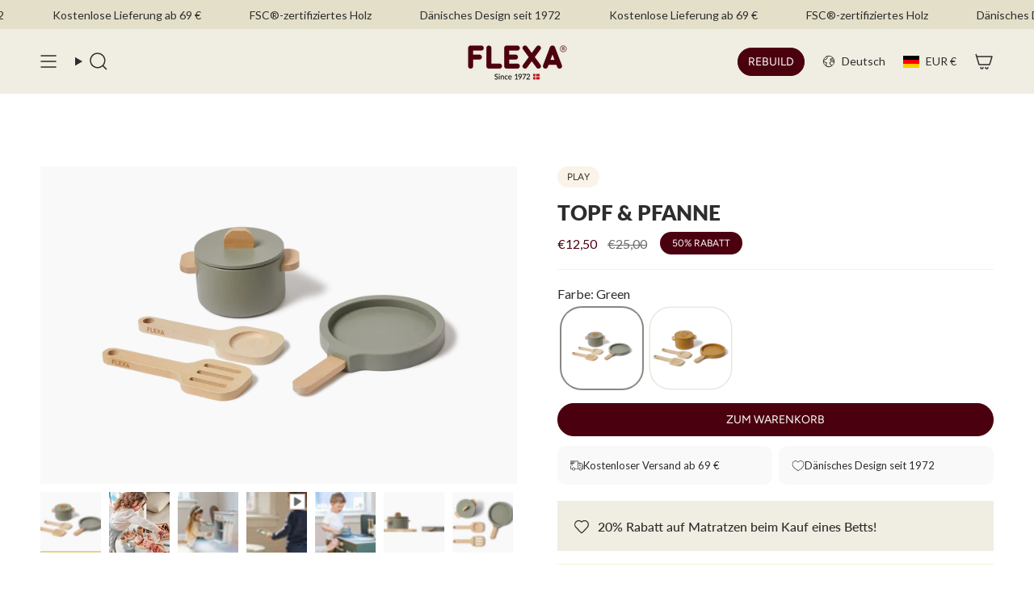

--- FILE ---
content_type: text/javascript; charset=utf-8
request_url: https://flexaworld.com/de-de/products/pot-pan-greenish-natural-wood.js
body_size: 1008
content:
{"id":8112897622306,"title":"Topf \u0026 Pfanne","handle":"pot-pan-greenish-natural-wood","description":"\u003cp\u003eVervollständigen Sie die Spielküche Ihres Kindes mit einem strapazierfähigen Set aus Topf und Pfanne. Mit diesen natürlichen Holzspielzeugen wird Ihr Kind zum Rollenspiel angeregt – vom Braten von Eiern zum Frühstück bis zum Kochen von Wasser für das Abendessen des Teddybären. Die Fantasie steht im Mittelpunkt.\n \u003cbr\u003e\n \u003cbr\u003eUm die Feinmotorik Ihres Kindes zu fördern, haben wir einen passenden Löffel und einen Spatel hinzugefügt. Es erfordert viel Übung, im Topf zu rühren und alle Zutaten zu mischen, ganz zu schweigen vom Wenden eines Pfannkuchens! Mit dem Set Topf \u0026 Pfanne trainieren kleine angehende Chefköche ihre sozialen und motorischen Fähigkeiten, die für echte Küchenarbeiten erforderlich sind. \n \u003cbr\u003e\n \u003cbr\u003eGut für die Entwicklung folgender kindlicher Fähigkeiten: \n \u003cbr\u003e• Fantasie und kreative Denkweise\n \u003cbr\u003e• Sprachkompetenz und Kommunikationsfähigkeiten\n \u003cbr\u003e• Soziale Kompetenz\n \u003cbr\u003e• Feinmotorik\n \u003cbr\u003e• Räumliches Vorstellungsvermögen\u003c\/p\u003e","published_at":"2023-02-09T00:00:00+01:00","created_at":"2023-02-09T16:31:18+01:00","vendor":"FLEXA","type":"PLAY_CREATE","tags":["ACTIVE","GLS","IMAGINATIVE-PLAY","PLAY","PLAY IMAGINE","Postal","POT-PAN","T3","T4","T5","T6","wintersale"],"price":1250,"price_min":1250,"price_max":1250,"available":true,"price_varies":false,"compare_at_price":2500,"compare_at_price_min":2500,"compare_at_price_max":2500,"compare_at_price_varies":false,"variants":[{"id":44436231880994,"title":"Default Title","option1":"Default Title","option2":null,"option3":null,"sku":"88-17102-133","requires_shipping":true,"taxable":true,"featured_image":null,"available":true,"name":"Topf \u0026 Pfanne","public_title":null,"options":["Default Title"],"price":1250,"weight":0,"compare_at_price":2500,"inventory_management":"shopify","barcode":"5706459143859","quantity_rule":{"min":1,"max":null,"increment":1},"quantity_price_breaks":[],"requires_selling_plan":false,"selling_plan_allocations":[]}],"images":["\/\/cdn.shopify.com\/s\/files\/1\/0671\/4762\/8834\/files\/88-17102-133_01.png?v=1742201643","\/\/cdn.shopify.com\/s\/files\/1\/0671\/4762\/8834\/files\/88-17102-133_22.jpg?v=1742201643","\/\/cdn.shopify.com\/s\/files\/1\/0671\/4762\/8834\/files\/88-17102-133_23-1600px.jpg?v=1742201643","\/\/cdn.shopify.com\/s\/files\/1\/0671\/4762\/8834\/files\/88-17102-133_21-1600px.jpg?v=1742201643","\/\/cdn.shopify.com\/s\/files\/1\/0671\/4762\/8834\/files\/88-17102-133_52.png?v=1742201643","\/\/cdn.shopify.com\/s\/files\/1\/0671\/4762\/8834\/files\/88-17102-133_56.png?v=1742201643"],"featured_image":"\/\/cdn.shopify.com\/s\/files\/1\/0671\/4762\/8834\/files\/88-17102-133_01.png?v=1742201643","options":[{"name":"Title","position":1,"values":["Default Title"]}],"url":"\/de-de\/products\/pot-pan-greenish-natural-wood","media":[{"alt":null,"id":64787183141247,"position":1,"preview_image":{"aspect_ratio":1.5,"height":2756,"width":4134,"src":"https:\/\/cdn.shopify.com\/s\/files\/1\/0671\/4762\/8834\/files\/88-17102-133_01.png?v=1742201643"},"aspect_ratio":1.5,"height":2756,"media_type":"image","src":"https:\/\/cdn.shopify.com\/s\/files\/1\/0671\/4762\/8834\/files\/88-17102-133_01.png?v=1742201643","width":4134},{"alt":null,"id":48086771827019,"position":2,"preview_image":{"aspect_ratio":0.667,"height":2048,"width":1365,"src":"https:\/\/cdn.shopify.com\/s\/files\/1\/0671\/4762\/8834\/files\/88-17102-133_22.jpg?v=1742201643"},"aspect_ratio":0.667,"height":2048,"media_type":"image","src":"https:\/\/cdn.shopify.com\/s\/files\/1\/0671\/4762\/8834\/files\/88-17102-133_22.jpg?v=1742201643","width":1365},{"alt":null,"id":64787183239551,"position":3,"preview_image":{"aspect_ratio":1.5,"height":1067,"width":1600,"src":"https:\/\/cdn.shopify.com\/s\/files\/1\/0671\/4762\/8834\/files\/88-17102-133_23-1600px.jpg?v=1742201643"},"aspect_ratio":1.5,"height":1067,"media_type":"image","src":"https:\/\/cdn.shopify.com\/s\/files\/1\/0671\/4762\/8834\/files\/88-17102-133_23-1600px.jpg?v=1742201643","width":1600},{"alt":null,"id":41524358218059,"position":4,"preview_image":{"aspect_ratio":1.778,"height":360,"width":640,"src":"https:\/\/cdn.shopify.com\/s\/files\/1\/0671\/4762\/8834\/products\/1170283191-36a549c3aed6c06074631c657359b8d08451e049b35a4ac04fff527c62b03389-d_640.jpg?v=1680002099"},"aspect_ratio":1.778,"external_id":"565985278","host":"vimeo","media_type":"external_video"},{"alt":null,"id":64787183075711,"position":5,"preview_image":{"aspect_ratio":1.5,"height":1067,"width":1600,"src":"https:\/\/cdn.shopify.com\/s\/files\/1\/0671\/4762\/8834\/files\/88-17102-133_21-1600px.jpg?v=1742201643"},"aspect_ratio":1.5,"height":1067,"media_type":"image","src":"https:\/\/cdn.shopify.com\/s\/files\/1\/0671\/4762\/8834\/files\/88-17102-133_21-1600px.jpg?v=1742201643","width":1600},{"alt":null,"id":64787183108479,"position":6,"preview_image":{"aspect_ratio":1.5,"height":2756,"width":4134,"src":"https:\/\/cdn.shopify.com\/s\/files\/1\/0671\/4762\/8834\/files\/88-17102-133_52.png?v=1742201643"},"aspect_ratio":1.5,"height":2756,"media_type":"image","src":"https:\/\/cdn.shopify.com\/s\/files\/1\/0671\/4762\/8834\/files\/88-17102-133_52.png?v=1742201643","width":4134},{"alt":null,"id":64787183206783,"position":7,"preview_image":{"aspect_ratio":1.5,"height":2756,"width":4134,"src":"https:\/\/cdn.shopify.com\/s\/files\/1\/0671\/4762\/8834\/files\/88-17102-133_56.png?v=1742201643"},"aspect_ratio":1.5,"height":2756,"media_type":"image","src":"https:\/\/cdn.shopify.com\/s\/files\/1\/0671\/4762\/8834\/files\/88-17102-133_56.png?v=1742201643","width":4134}],"requires_selling_plan":false,"selling_plan_groups":[]}

--- FILE ---
content_type: text/javascript
request_url: https://flexaworld.com/cdn/shop/t/93/assets/custom-upsell-products.js?v=137885394025187464851759908624
body_size: 124
content:
class CustomUpsellProducts extends HTMLElement{constructor(){super()}connectedCallback(){this.instantAdd=!1,this.dataset.productId&&(this.instantAdd=!0,this.fetchRecommendations(this.dataset.productId,this.dataset.intent)),this.setupEventListeners(),this.addObserver()}setupEventListeners(){this.addEventListener("upsell:add",event=>{if(this.instantAdd){this.addToCart(event.detail);return}this.closest("flexa-converter-summary").dispatchEvent(new CustomEvent("upsell:add",{detail:event.detail}))})}addObserver(){const mutationCallback=mutationsList=>{for(const mutation of mutationsList){if(mutation.type!=="attributes"||mutation.attributeName!=="data-product-id")return;this.fetchRecommendations(mutation.target.getAttribute("data-product-id"),this.dataset.intent)}};new MutationObserver(mutationCallback).observe(this,{attributes:!0})}fetchRecommendations(productId,intent="related",callback=null){fetch(`${window.Shopify.routes.root}recommendations/products?product_id=${productId}&limit=5&section_id=section-upsell-products&intent=${intent}`).then(response=>response.text()).then(text=>{const recommendations=new DOMParser().parseFromString(text,"text/html").querySelector("custom-upsell-products");callback&&callback(),recommendations&&recommendations.innerHTML.trim().length&&this.replaceChildren(...recommendations.children)})}addToCart(upsellElement){const formData={items:[{id:upsellElement.dataset.variantId,quantity:1}]};fetch(window.Shopify.routes.root+"cart/add.js",{method:"POST",headers:{"Content-Type":"application/json"},body:JSON.stringify(formData)}).then(response=>{document.dispatchEvent(new Event("theme:cart:refresh")),this.fetchRecommendations(this.dataset.productId,this.dataset.intent,()=>upsellElement.remove())}).catch(error=>{console.error("Error:",error)})}}customElements.define("custom-upsell-products",CustomUpsellProducts);class CustomUpsellProduct extends HTMLElement{constructor(){super()}connectedCallback(){this.setupEventListeners()}setupEventListeners(){this.addEventListener("click",event=>{this.classList.toggle("custom-upsell-product--selected"),this.closest("custom-upsell-products").dispatchEvent(new CustomEvent("upsell:add",{detail:this}))})}}customElements.define("custom-upsell-product",CustomUpsellProduct);
//# sourceMappingURL=/cdn/shop/t/93/assets/custom-upsell-products.js.map?v=137885394025187464851759908624


--- FILE ---
content_type: text/javascript; charset=utf-8
request_url: https://flexaworld.com/de-de/products/pot-pan-greenish-natural-wood.js?currency=EUR&country=DE
body_size: 1205
content:
{"id":8112897622306,"title":"Topf \u0026 Pfanne","handle":"pot-pan-greenish-natural-wood","description":"\u003cp\u003eVervollständigen Sie die Spielküche Ihres Kindes mit einem strapazierfähigen Set aus Topf und Pfanne. Mit diesen natürlichen Holzspielzeugen wird Ihr Kind zum Rollenspiel angeregt – vom Braten von Eiern zum Frühstück bis zum Kochen von Wasser für das Abendessen des Teddybären. Die Fantasie steht im Mittelpunkt.\n \u003cbr\u003e\n \u003cbr\u003eUm die Feinmotorik Ihres Kindes zu fördern, haben wir einen passenden Löffel und einen Spatel hinzugefügt. Es erfordert viel Übung, im Topf zu rühren und alle Zutaten zu mischen, ganz zu schweigen vom Wenden eines Pfannkuchens! Mit dem Set Topf \u0026 Pfanne trainieren kleine angehende Chefköche ihre sozialen und motorischen Fähigkeiten, die für echte Küchenarbeiten erforderlich sind. \n \u003cbr\u003e\n \u003cbr\u003eGut für die Entwicklung folgender kindlicher Fähigkeiten: \n \u003cbr\u003e• Fantasie und kreative Denkweise\n \u003cbr\u003e• Sprachkompetenz und Kommunikationsfähigkeiten\n \u003cbr\u003e• Soziale Kompetenz\n \u003cbr\u003e• Feinmotorik\n \u003cbr\u003e• Räumliches Vorstellungsvermögen\u003c\/p\u003e","published_at":"2023-02-09T00:00:00+01:00","created_at":"2023-02-09T16:31:18+01:00","vendor":"FLEXA","type":"PLAY_CREATE","tags":["ACTIVE","GLS","IMAGINATIVE-PLAY","PLAY","PLAY IMAGINE","Postal","POT-PAN","T3","T4","T5","T6","wintersale"],"price":1250,"price_min":1250,"price_max":1250,"available":true,"price_varies":false,"compare_at_price":2500,"compare_at_price_min":2500,"compare_at_price_max":2500,"compare_at_price_varies":false,"variants":[{"id":44436231880994,"title":"Default Title","option1":"Default Title","option2":null,"option3":null,"sku":"88-17102-133","requires_shipping":true,"taxable":true,"featured_image":null,"available":true,"name":"Topf \u0026 Pfanne","public_title":null,"options":["Default Title"],"price":1250,"weight":0,"compare_at_price":2500,"inventory_management":"shopify","barcode":"5706459143859","quantity_rule":{"min":1,"max":null,"increment":1},"quantity_price_breaks":[],"requires_selling_plan":false,"selling_plan_allocations":[]}],"images":["\/\/cdn.shopify.com\/s\/files\/1\/0671\/4762\/8834\/files\/88-17102-133_01.png?v=1742201643","\/\/cdn.shopify.com\/s\/files\/1\/0671\/4762\/8834\/files\/88-17102-133_22.jpg?v=1742201643","\/\/cdn.shopify.com\/s\/files\/1\/0671\/4762\/8834\/files\/88-17102-133_23-1600px.jpg?v=1742201643","\/\/cdn.shopify.com\/s\/files\/1\/0671\/4762\/8834\/files\/88-17102-133_21-1600px.jpg?v=1742201643","\/\/cdn.shopify.com\/s\/files\/1\/0671\/4762\/8834\/files\/88-17102-133_52.png?v=1742201643","\/\/cdn.shopify.com\/s\/files\/1\/0671\/4762\/8834\/files\/88-17102-133_56.png?v=1742201643"],"featured_image":"\/\/cdn.shopify.com\/s\/files\/1\/0671\/4762\/8834\/files\/88-17102-133_01.png?v=1742201643","options":[{"name":"Title","position":1,"values":["Default Title"]}],"url":"\/de-de\/products\/pot-pan-greenish-natural-wood","media":[{"alt":null,"id":64787183141247,"position":1,"preview_image":{"aspect_ratio":1.5,"height":2756,"width":4134,"src":"https:\/\/cdn.shopify.com\/s\/files\/1\/0671\/4762\/8834\/files\/88-17102-133_01.png?v=1742201643"},"aspect_ratio":1.5,"height":2756,"media_type":"image","src":"https:\/\/cdn.shopify.com\/s\/files\/1\/0671\/4762\/8834\/files\/88-17102-133_01.png?v=1742201643","width":4134},{"alt":null,"id":48086771827019,"position":2,"preview_image":{"aspect_ratio":0.667,"height":2048,"width":1365,"src":"https:\/\/cdn.shopify.com\/s\/files\/1\/0671\/4762\/8834\/files\/88-17102-133_22.jpg?v=1742201643"},"aspect_ratio":0.667,"height":2048,"media_type":"image","src":"https:\/\/cdn.shopify.com\/s\/files\/1\/0671\/4762\/8834\/files\/88-17102-133_22.jpg?v=1742201643","width":1365},{"alt":null,"id":64787183239551,"position":3,"preview_image":{"aspect_ratio":1.5,"height":1067,"width":1600,"src":"https:\/\/cdn.shopify.com\/s\/files\/1\/0671\/4762\/8834\/files\/88-17102-133_23-1600px.jpg?v=1742201643"},"aspect_ratio":1.5,"height":1067,"media_type":"image","src":"https:\/\/cdn.shopify.com\/s\/files\/1\/0671\/4762\/8834\/files\/88-17102-133_23-1600px.jpg?v=1742201643","width":1600},{"alt":null,"id":41524358218059,"position":4,"preview_image":{"aspect_ratio":1.778,"height":360,"width":640,"src":"https:\/\/cdn.shopify.com\/s\/files\/1\/0671\/4762\/8834\/products\/1170283191-36a549c3aed6c06074631c657359b8d08451e049b35a4ac04fff527c62b03389-d_640.jpg?v=1680002099"},"aspect_ratio":1.778,"external_id":"565985278","host":"vimeo","media_type":"external_video"},{"alt":null,"id":64787183075711,"position":5,"preview_image":{"aspect_ratio":1.5,"height":1067,"width":1600,"src":"https:\/\/cdn.shopify.com\/s\/files\/1\/0671\/4762\/8834\/files\/88-17102-133_21-1600px.jpg?v=1742201643"},"aspect_ratio":1.5,"height":1067,"media_type":"image","src":"https:\/\/cdn.shopify.com\/s\/files\/1\/0671\/4762\/8834\/files\/88-17102-133_21-1600px.jpg?v=1742201643","width":1600},{"alt":null,"id":64787183108479,"position":6,"preview_image":{"aspect_ratio":1.5,"height":2756,"width":4134,"src":"https:\/\/cdn.shopify.com\/s\/files\/1\/0671\/4762\/8834\/files\/88-17102-133_52.png?v=1742201643"},"aspect_ratio":1.5,"height":2756,"media_type":"image","src":"https:\/\/cdn.shopify.com\/s\/files\/1\/0671\/4762\/8834\/files\/88-17102-133_52.png?v=1742201643","width":4134},{"alt":null,"id":64787183206783,"position":7,"preview_image":{"aspect_ratio":1.5,"height":2756,"width":4134,"src":"https:\/\/cdn.shopify.com\/s\/files\/1\/0671\/4762\/8834\/files\/88-17102-133_56.png?v=1742201643"},"aspect_ratio":1.5,"height":2756,"media_type":"image","src":"https:\/\/cdn.shopify.com\/s\/files\/1\/0671\/4762\/8834\/files\/88-17102-133_56.png?v=1742201643","width":4134}],"requires_selling_plan":false,"selling_plan_groups":[]}